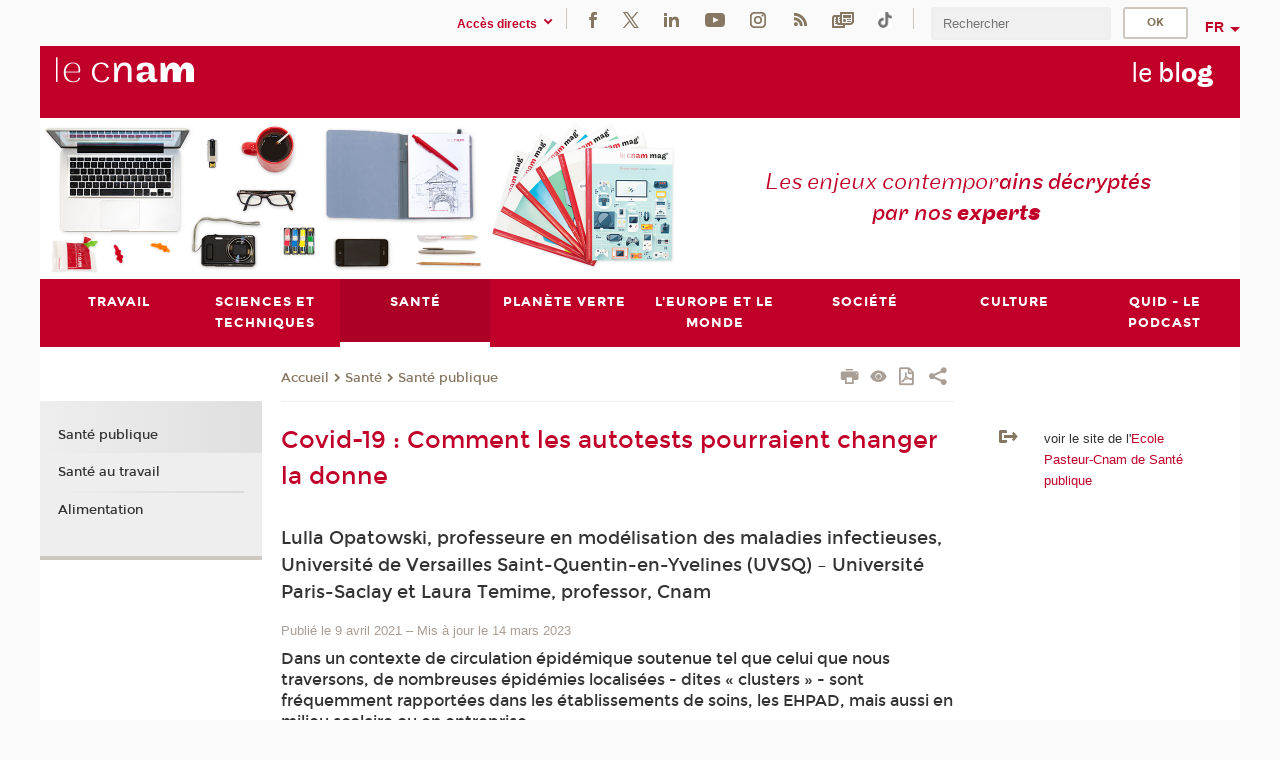

--- FILE ---
content_type: text/html;charset=UTF-8
request_url: https://blog.cnam.fr/sante/sante-publique/covid-19-comment-les-autotests-pourraient-changer-la-donne-1250206.kjsp?RH=1479718129770
body_size: 18121
content:





















<!DOCTYPE html>
<!--[if IE 8]> <html class="ie8 oldie no-js" xmlns="http://www.w3.org/1999/xhtml" lang="fr" xml:lang="fr"> <![endif]-->
<!--[if gt IE 8]><!--> <html class="no-js" xmlns="http://www.w3.org/1999/xhtml" lang="fr" xml:lang="fr"> <!--<![endif]-->
<head>
    <meta name="viewport" content="width=device-width, initial-scale=1.0" />
    















        <meta itemprop="description" content="" />
        <meta property="og:description" content="" />
        <meta itemprop="name" content="Covid-19&#x20;&#x3a;&#x20;Comment&#x20;les&#x20;autotests&#x20;pourraient&#x20;changer&#x20;la&#x20;donne" />
        <meta property="og:title" content="Covid-19&#x20;&#x3a;&#x20;Comment&#x20;les&#x20;autotests&#x20;pourraient&#x20;changer&#x20;la&#x20;donne" />
        <meta property="og:site_name" content="Le&#x20;blog" />
        <meta property="og:type" content="article" />
        <meta property="og:url" content="https://blog.cnam.fr/sante/sante-publique/covid-19-comment-les-autotests-pourraient-changer-la-donne-1250206.kjsp?RH=1613032914739" />
        <meta itemprop="image" content="https://blog.cnam.fr/medias/photo/test-6149682-640_1617954323933-jpg" />
        <meta property="og:image" content="https://blog.cnam.fr/medias/photo/test-6149682-640_1617954323933-jpg" />
<meta http-equiv="content-type" content="text/html; charset=utf-8" />
<title>Covid-19 : Comment les autotests pourraient changer la donne | Le blog | Cnam</title><link rel="canonical" href="https://blog.cnam.fr/sante/sante-publique/covid-19-comment-les-autotests-pourraient-changer-la-donne-1250206.kjsp" /><link rel="shortcut icon" type="image/x-icon" href="https://blog.cnam.fr/jsp/images/favicon.ico" />
<link rel="icon" type="image/png" href="https://blog.cnam.fr/jsp/images/favicon.png" />
<meta http-equiv="pragma" content="no-cache" />

<link rel="schema.DC" href="http://purl.org/dc/elements/1.1/" />
<meta name="DC.Title" content="Covid-19&#x20;&#x3a;&#x20;Comment&#x20;les&#x20;autotests&#x20;pourraient&#x20;changer&#x20;la&#x20;donne&#x20;&#x7c;&#x20;Le&#x20;blog&#x20;&#x7c;&#x20;Cnam" />
<meta name="DC.Creator" content="Cnam" />
<meta name="DC.Subject" lang="fr-FR" content="" />
<meta name="DC.Description" lang="fr-FR" content="" />
<meta name="DC.Publisher" content="Cnam" />
<meta name="DC.Date.created" scheme="W3CDTF" content="20210409 09:35:01.0" />
<meta name="DC.Date.modified" scheme="W3CDTF" content="20230314 16:06:12.0" />
<meta name="DC.Language" scheme="RFC3066" content="fr-FR" />
<meta name="DC.Rights" content="Copyright &copy;Conservatoire national des arts et métiers" />

<meta name="author" lang="fr_FR" content="Cnam" />
<meta name="keywords" content="" />
<meta name="description" content="" />
<meta name="Date-Creation-yyyymmdd" content="20210409 09:35:01.0" />
<meta name="Date-Revision-yyyymmdd" content="20230314 16:06:12.0" />
<meta name="copyright" content="Copyright &copy;Conservatoire national des arts et métiers" />
<meta name="reply-to" content="cms@cnam.fr" />
<meta name="category" content="Internet" />

    <meta name="robots" content="index, follow" />

<meta name="distribution" content="global" />
<meta name="identifier-url" content="https://blog.cnam.fr/" />
<meta name="resource-type" content="document" />
<meta name="expires" content="-1" />
<meta name="Generator" content="" />
<meta name="Formatter" content="" />
    
    <link rel="start" title="Accueil" href="https://blog.cnam.fr/" />
    
    <link rel="alternate" type="application/rss+xml" title="Fil RSS des dix dernières actualités" href="https://blog.cnam.fr/adminsite/webservices/export_rss.jsp?NOMBRE=10&amp;CODE_RUBRIQUE=1479718129770&amp;LANGUE=0" />

    <link rel="stylesheet" type="text/css" media="screen" href="https://blog.cnam.fr/jsp/styles/fonts/icones/IcoMoon.css" />
    <link rel="stylesheet" type="text/css" media="screen" href="https://blog.cnam.fr/jsp/styles/fonts.css" />
    <link rel="stylesheet" type="text/css" media="screen" href="https://blog.cnam.fr/jsp/styles/extension-galerie.css" />
    <!--[if lte IE 8]>
    <link rel="stylesheet" type="text/css" media="screen" href="https://blog.cnam.fr/jsp/styles/all-old-ie.css" />
    <script>'header|footer|main|article|section|audio|video|source'.replace(/\w+/g,function(t){document.createElement(t)})</script>
    <script type="text/javascript" src="https://blog.cnam.fr/adminsite/scripts/libs/ie8-shims.js"></script>
    <![endif]-->
    <!--[if gt IE 8]><!-->
    <link rel="stylesheet" type="text/css" media="screen" href="https://blog.cnam.fr/jsp/styles/screen.css" />
    <!--<![endif]-->
    <link rel="stylesheet" type="text/css" media="screen" href="https://blog.cnam.fr/wro/jQueryCSS/7bd5832b3be32ce6eeeab7c3f97decf8cb618101.css"/>
    <link rel="stylesheet" type="text/css" media="print" href="https://blog.cnam.fr/wro/styles-print/6bb61dd7e6436be9da16491d333d5fc1c0c6716a.css"/>
    <link rel="stylesheet" type="text/css" media="screen" href="https://blog.cnam.fr/wro/styles/eb57c25ff0ffddc60fdc7550a2ba2ba683ce697a.css"/>
    










<style type="text/css" media="screen">

	#menu_principal>li{
		
		width:12.50%;
	}


/*  remplacer par variable bandeau (de site) usine à sites */

</style>


    

    <script type="text/javascript">
        var html = document.getElementsByTagName('html')[0];
        html.className = html.className.replace('no-js', 'js');
    </script>
    

    
    
    <script type="text/javascript" src="https://blog.cnam.fr/adminsite/fcktoolbox/fckeditor/fckeditor.js"></script>
    <script type="text/javascript" src="https://blog.cnam.fr/wro/scripts/717a17b0cdcdc1d468fbeedba4cdddfccb9e6da5.js"></script>

    



<!-- Matomo Script A-->
<script>
    var _paq = window._paq = window._paq || [];
    /* tracker methods like "setCustomDimension" should be called before "trackPageView" */
    _paq.push(['trackPageView']);
    _paq.push(['enableLinkTracking']);
    (function () {
        var u = "https://pascal.cnam.fr/";
        _paq.push(['setTrackerUrl', u + 'matomo.php']);
        _paq.push(['setSiteId', '116']);
        var d = document, g = d.createElement('script'), s = d.getElementsByTagName('script')[0];
        g.async = true;
        g.src = u + 'matomo.js';
        s.parentNode.insertBefore(g, s);
    })();
</script>
<!-- End Matomo Code -->



</head>
<body id="body" class="fiche article consultation">







<header>
	<div id="header_deco">
	    <div id="bandeau_outils">
	    	 <button id="menu-principal-bouton" class="plier-deplier__bouton" aria-expanded="false">
                <span class="css-icon-menu"></span>
                <span class="icon-libelle">Menu</span>
            </button>
		    <p id="liens_evitement">
		        <a href="#avec_nav_avec_encadres">Contenu</a> |
		        <a href="#menu_principal">Navigation</a> |
		        <a href="#acces_directs">Accès directs</a>  |
		        <a href="#connexion">Connexion</a>
		    </p>
		    






		    
		    	






   <div id="acces-directs" class="acces-direct plier-deplier mobile-menu__item js-mobile-menu__item">
       <button class="button bouton-bandeau plier-deplier__bouton">
           <span class="icon-libelle">Accès directs</span>
           <span class="icon icon-chevron_down"></span>
       </button>
       <div class="plier-deplier__contenu plier-deplier__contenu--clos mobile-menu__level js-mobile-menu__level">
           <div>
               <ul>
              	 
                   <li class="mobile-menu__item js-mobile-menu__item">                       
                   		<a href="https://blog.cnam.fr/repertoire-des-centres-regionaux/" class="type_rubrique_0001">
                   			<span class="mobile-menu__item__picto"><img src="/medias/photo/picto-24px-wg8c-regions-alt_1466677173513-png"/></span><!--
                   			--><span class="mobile-menu__item__libelle">Répertoire des centres régionaux</span>
                   		</a>                     
                   </li>
                 
                   <li class="mobile-menu__item js-mobile-menu__item">                       
                   		<a href="https://blog.cnam.fr/espace-numerique-de-formation/" class="type_rubrique_0004">
                   			<!--
                   			--><span class="mobile-menu__item__libelle">Espace numérique de formation</span>
                   		</a>                     
                   </li>
                 
                   <li class="mobile-menu__item js-mobile-menu__item">                       
                   		<a href="https://blog.cnam.fr/handi-cnam/" class="type_rubrique_0001">
                   			<span class="mobile-menu__item__picto"><img src="/medias/photo/picto-24px-wg8c-handi-cnam_1469200995688-png"/></span><!--
                   			--><span class="mobile-menu__item__libelle">Handi'Cnam</span>
                   		</a>                     
                   </li>
                 
                   <li class="mobile-menu__item js-mobile-menu__item">                       
                   		<a href="https://blog.cnam.fr/le-cnam-mag-/" class="type_rubrique_0001">
                   			<span class="mobile-menu__item__picto"><img src="/medias/photo/picto-24px-wg8c-cnam-mag_1466781621531-png"/></span><!--
                   			--><span class="mobile-menu__item__libelle">Le Cnam mag'</span>
                   		</a>                     
                   </li>
                 
                   <li class="mobile-menu__item js-mobile-menu__item">                       
                   		<a href="https://blog.cnam.fr/musee-des-arts-et-metiers/" class="type_rubrique_0004">
                   			<span class="mobile-menu__item__picto"><img src="/medias/photo/picto-24px-wg8c-musee_1466677105776-png"/></span><!--
                   			--><span class="mobile-menu__item__libelle">Musée des arts et métiers</span>
                   		</a>                     
                   </li>
                 
                   <li class="mobile-menu__item js-mobile-menu__item">                       
                   		<a href="https://blog.cnam.fr/la-boutique-du-cnam/" class="type_rubrique_0004">
                   			<span class="mobile-menu__item__picto"><img src="/medias/photo/picto-24px-wg8c-boutique_1466676772117-png"/></span><!--
                   			--><span class="mobile-menu__item__libelle">La boutique du Cnam</span>
                   		</a>                     
                   </li>
                 
                   <li class="mobile-menu__item js-mobile-menu__item">                       
                   		<a href="https://blog.cnam.fr/acces-a-l-intracnam/" class="type_rubrique_0004">
                   			<span class="mobile-menu__item__picto"><img src="/medias/photo/picto-24px-wg8c-intranet_1466677065451-png"/></span><!--
                   			--><span class="mobile-menu__item__libelle">Accès à l'intraCnam</span>
                   		</a>                     
                   </li>
                 
               </ul>
           </div><!-- -->
		</div><!-- .plier-deplier__contenu -->
	</div><!-- #acces-directs .plier-deplier -->

		    
		    






		    






    <div class="reseaux-sociaux">
        <div>
            <span class="reseaux-sociaux__libelle">Réseaux sociaux</span>
            <ul class="reseaux-sociaux__liste">
            
                <li class="reseaux-sociaux__item">
                    <a href="https://blog.cnam.fr/facebook/" class="type_rubrique_0004" title="Facebook"><span><img src="/medias/photo/rs-header-facebook-fafafa_1479822212444-png" alt="picto-Facebook" /></span></a>
                </li>
            
                <li class="reseaux-sociaux__item">
                    <a href="https://blog.cnam.fr/twitter/" class="type_rubrique_0004" title="Twitter"><span><img src="/medias/photo/rs-header-x-fafafa_1693906626049-png" alt="picto-Twitter" /></span></a>
                </li>
            
                <li class="reseaux-sociaux__item">
                    <a href="https://blog.cnam.fr/linkedin/" class="type_rubrique_0004" title="LinkedIn"><span><img src="/medias/photo/rs-header-linkedin-fafafa_1479822260102-png" alt="picto-LinkedIn" /></span></a>
                </li>
            
                <li class="reseaux-sociaux__item">
                    <a href="https://blog.cnam.fr/youtube/" class="type_rubrique_0004" title="YouTube"><span><img src="/medias/photo/rs-header-youtube-fafafa_1479822313326-png" alt="picto-YouTube" /></span></a>
                </li>
            
                <li class="reseaux-sociaux__item">
                    <a href="https://blog.cnam.fr/instagram/" class="type_rubrique_0004" title="Instagram"><span><img src="/medias/photo/rs-header-instagram-fafafa_1479822239948-png" alt="picto-Instagram" /></span></a>
                </li>
            
                <li class="reseaux-sociaux__item">
                    <a href="https://blog.cnam.fr/flux-rss-2-du-blog/" class="type_rubrique_0004" title="Flux RSS 2 du blog"><span><img src="/medias/photo/flux-rss_1521190418158-png" alt="picto-Flux RSS 2 du blog" /></span></a>
                </li>
            
                <li class="reseaux-sociaux__item">
                    <a href="https://blog.cnam.fr/newsletter/" class="type_rubrique_0001" title="Newsletter"><span><img src="/medias/photo/rs-header-newsletter-fafafa_1601651001790-png" alt="picto-Newsletter" /></span></a>
                </li>
            
                <li class="reseaux-sociaux__item">
                    <a href="https://blog.cnam.fr/tiktok/" class="type_rubrique_0004" title="Tiktok"><span><img src="/medias/photo/rs-header-tiktok_1648539264345-png" alt="picto-Tiktok" /></span></a>
                </li>
            
            </ul>
        </div>
    </div><!-- .reseaux-sociaux -->

		    









<div id="recherche-simple" class="plier-deplier">
        <div class="recherche-simple-Top">
	        <form class="form-recherche-simple-Top"  action="/servlet/com.jsbsoft.jtf.core.SG?EXT=cnam&amp;PROC=RECHERCHE_SIMPLE&amp;ACTION=RECHERCHE&amp;RF=1613032914739&amp;RH=1613032914739&amp;ID_REQ=1769325459511" method="post">
	            <input type="hidden" name="#ECRAN_LOGIQUE#" value="RECHERCHE" />
	            <input type="hidden" name="ACTION" value="VALIDER" />
	            <input type="hidden" name="LANGUE_SEARCH" value="0" />
	            <input type="hidden" name="CODE_RUBRIQUE" value="1479718129770" />
	            <input type="hidden" name="SITE_CLOISONNE" value="1" />
	            <input type="hidden" name="CODE_SITE_DISTANT" value="" />
	            <input type="hidden" name="SEARCH_SOUSRUBRIQUES" value="true" />
	            <input type="hidden" name="SEARCH_EXCLUSIONOBJET" value="" />
	            <input type="hidden" name="RH" value="1613032914739" />
	            <input type="hidden" name="OBJET" value="TOUS" />
	            <label for="MOTS_CLEFS">Recherche</label>
	            <input name="QUERY" role="search" type="text" id="MOTS_CLEFS" value="" placeholder="Rechercher" title="Rechercher par mots-clés" />
	            <input type="submit" value="ok" />
	            
	        </form>
    </div><!-- .plier-deplier__contenu -->
</div><!-- #recherche-simple .plier-deplier -->

		    







<div id="versions" class="plier-deplier">
        <button class="plier-deplier__bouton versions__item" aria-expanded="false">fr</button>
        <div class="plier-deplier__contenu plier-deplier__contenu--clos">
	        <div><!--
	        --><ul><!----><li class="versions__item versions_en"  lang="en"><a href="https://www.cnam.eu/site-en/" hreflang="en">
	                        en
	                      </a></li><!----></ul><!--
	    --></div><!-- 
       --></div><!-- .plier-deplier__contenu -->
    </div><!-- #versions -->
    
	    </div> <!-- #bandeau_outils -->
		
	    <div id="banniere">
	   		











<div class="banniere clearfix" role="banner">
		<div class="banniere__logo-structure">
	            <a href="https://www.cnam.fr/" class="banniere__logo" title="Retour à la page d'accueil">
					<img src="/jsp/styles/img/logo_cnam_blanc_transp.png" alt="logo-Le blog" title="Retour à la page d'accueil" />
	            </a>

			
		</div>
		
         
        	<a href="https://blog.cnam.fr/" class="banniere__intitule" title="Retour à l’accueil du site"><!-- 
	        	
	        		--><span class="fragment_0">le </span><!--
	        		
	        		--><span class="fragment_1">bl</span><!--
	        		
	        		--><span class="fragment_2">o</span><!--
	        		
	        		--><span class="fragment_3">g</span><!--
	        		
        	 --></a>
       
</div><!-- .banniere -->
	    </div>
	    
		     <a id="bandeau" href="https://blog.cnam.fr/">
		   		




	<div class="bandeau__fragmente clearfix">
		<!-- Images -->
		<div class="bandeau__fragmente-images">
			<!-- les <img> sont en visibility hidden pour maintenir le ratio de largeur de l'image sur le div parent, qui est ensuite rempli avec le background cover -->
			
				<div class="effet10">
					<div class="itemwrap">
						<div class="bandeau__fragmente-image bandeau__fragmente-image-1 effetIn1" style="background-image:url('/uas/blog/NOM_PROPRIETE_BANDEAU_IMAGE_1/bandeau-blog-alt-1.png')">				
							<img src="/uas/blog/NOM_PROPRIETE_BANDEAU_IMAGE_1/bandeau-blog-alt-1.png">
						</div>
					</div>
				</div>
			
			
				<div class="effet17">
					<div class="itemwrap">
						<div class="bandeau__fragmente-image bandeau__fragmente-image-2 effetIn2" style="background-image:url('/uas/blog/NOM_PROPRIETE_BANDEAU_IMAGE_2/bandeau-blog-alt-2.jpg')">				
							<img src="/uas/blog/NOM_PROPRIETE_BANDEAU_IMAGE_2/bandeau-blog-alt-2.jpg">
						</div>
					</div>
				</div>
			
		</div>
		
		<!-- Message-->
		<div class="bandeau__fragmente-message effet12"><div class="itemwrap"><div class="bandeau__fragmente-message-effet effetIn1"><!--
			
		       		--><span class="fragment_0">Les enjeux contempor</span><!--
		       		
		       		--><span class="fragment_1">ains décryptés par nos </span><!--
		       		
		       		--><span class="fragment_2">expert</span><!--
		       		
		       		--><span class="fragment_3">s</span><!--
		       		
		--><span class="typewritterEffect">&nbsp;</span></div></div></div>
	</div>


		    </a>
		
	    <div id="menu" role="navigation" aria-expanded="false">
	        








    <ul id="menu_principal" class="menu_principal--riche mobile-menu__level js-mobile-menu__level"><!--
	            --><li class=" mobile-menu__item js-mobile-menu__item">
	            
	            <a href="#2" class="js-menu-link type_rubrique_" aria-expanded="false"><span>Travail</span></a>
	            
		            <div class="plier-deplier__contenu plier-deplier__contenu--clos mobile-menu__level js-mobile-menu__level ">
	                   <div class="menu_principal__col">
		                    <ul><!-- 
		                     	
		                        --><li class=" mobile-menu__item js-mobile-menu__item">
		                            <a href="https://blog.cnam.fr/travail/droit-du-travail/" class="type_rubrique_0001">Droit du travail</a>
			                        
		                        </li><!--
		                        --><li class=" mobile-menu__item js-mobile-menu__item">
		                            <a href="https://blog.cnam.fr/travail/mixite-et-egalite-professionnelle/" class="type_rubrique_0001">Mixité et égalité professionnelle</a>
			                        
		                        </li><!--
		                        --><li class=" mobile-menu__item js-mobile-menu__item">
		                            <a href="https://blog.cnam.fr/travail/formation-professionnelle-/" class="type_rubrique_0001">Formation (professionnelle)</a>
			                        
		                        </li><!--
		                        --><li class=" mobile-menu__item js-mobile-menu__item">
		                            <a href="https://blog.cnam.fr/travail/le-futur-du-travail/" class="type_rubrique_0001">Le futur du travail</a>
			                        
		                        </li><!--
		                    --></ul>
	                   </div>
	                    
		           </div>
	           
	          </li><!-- 
	            --><li class=" mobile-menu__item js-mobile-menu__item">
	            
	            <a href="#2" class="js-menu-link type_rubrique_" aria-expanded="false"><span>Sciences et techniques</span></a>
	            
		            <div class="plier-deplier__contenu plier-deplier__contenu--clos mobile-menu__level js-mobile-menu__level ">
	                   <div class="menu_principal__col">
		                    <ul><!-- 
		                     	
		                        --><li class=" mobile-menu__item js-mobile-menu__item">
		                            <a href="https://blog.cnam.fr/sciences-et-techniques/industrie/" class="type_rubrique_0001">Industrie</a>
			                        
		                        </li><!--
		                        --><li class=" mobile-menu__item js-mobile-menu__item">
		                            <a href="https://blog.cnam.fr/sciences-et-techniques/innovation/" class="type_rubrique_0001">Innovation</a>
			                        
		                        </li><!--
		                        --><li class=" mobile-menu__item js-mobile-menu__item">
		                            <a href="https://blog.cnam.fr/sciences-et-techniques/pratiques-de-la-recherche/" class="type_rubrique_0001">Pratiques de la recherche</a>
			                        
		                        </li><!--
		                    --></ul>
	                   </div>
	                    
		           </div>
	           
	          </li><!-- 
	            --><li class="menu_principal-actif  mobile-menu__item js-mobile-menu__item">
	            
	            <a href="#2" class="js-menu-link type_rubrique_" aria-expanded="false"><span>Santé</span></a>
	            
		            <div class="plier-deplier__contenu plier-deplier__contenu--clos mobile-menu__level js-mobile-menu__level ">
	                   <div class="menu_principal__col">
		                    <ul><!-- 
		                     	
		                        --><li class=" mobile-menu__item js-mobile-menu__item">
		                            <a href="https://blog.cnam.fr/sante/sante-publique/" class="type_rubrique_0001">Santé publique</a>
			                        
		                        </li><!--
		                        --><li class=" mobile-menu__item js-mobile-menu__item">
		                            <a href="https://blog.cnam.fr/sante/sante-au-travail/" class="type_rubrique_0001">Santé au travail</a>
			                        
		                        </li><!--
		                        --><li class=" mobile-menu__item js-mobile-menu__item">
		                            <a href="https://blog.cnam.fr/sante/alimentation/" class="type_rubrique_0001">Alimentation</a>
			                        
		                        </li><!--
		                    --></ul>
	                   </div>
	                    
		           </div>
	           
	          </li><!-- 
	            --><li class=" mobile-menu__item js-mobile-menu__item">
	            
	            <a href="https://blog.cnam.fr/planete-verte/" class="js-menu-link type_rubrique_0001" aria-expanded="false"><span>Planète verte</span></a>
	            
	          </li><!-- 
	            --><li class=" mobile-menu__item js-mobile-menu__item">
	            
	            <a href="#2" class="js-menu-link type_rubrique_" aria-expanded="false"><span>L'Europe et le monde</span></a>
	            
		            <div class="plier-deplier__contenu plier-deplier__contenu--clos mobile-menu__level js-mobile-menu__level ">
	                   <div class="menu_principal__col">
		                    <ul><!-- 
		                     	
		                        --><li class=" mobile-menu__item js-mobile-menu__item">
		                            <a href="https://blog.cnam.fr/l-europe-et-le-monde/union-europeenne/" class="type_rubrique_0001">Union européenne</a>
			                        
		                        </li><!--
		                        --><li class=" mobile-menu__item js-mobile-menu__item">
		                            <a href="https://blog.cnam.fr/l-europe-et-le-monde/international/" class="type_rubrique_0001">International</a>
			                        
		                        </li><!--
		                        --><li class=" mobile-menu__item js-mobile-menu__item">
		                            <a href="https://blog.cnam.fr/l-europe-et-le-monde/geostrategia/" class="type_rubrique_0001">Geostrategia</a>
			                        
		                        </li><!--
		                    --></ul>
	                   </div>
	                    
		           </div>
	           
	          </li><!-- 
	            --><li class=" mobile-menu__item js-mobile-menu__item">
	            
	            <a href="#2" class="js-menu-link type_rubrique_" aria-expanded="false"><span>Société</span></a>
	            
		            <div class="plier-deplier__contenu plier-deplier__contenu--clos mobile-menu__level js-mobile-menu__level ">
	                   <div class="menu_principal__col">
		                    <ul><!-- 
		                     	
		                        --><li class=" mobile-menu__item js-mobile-menu__item">
		                            <a href="https://blog.cnam.fr/societe/politique/" class="type_rubrique_0001">Politique</a>
			                        
		                        </li><!--
		                        --><li class=" mobile-menu__item js-mobile-menu__item">
		                            <a href="https://blog.cnam.fr/societe/promotion-sociale/" class="type_rubrique_0001">Promotion sociale</a>
			                        
		                        </li><!--
		                        --><li class=" mobile-menu__item js-mobile-menu__item">
		                            <a href="https://blog.cnam.fr/societe/action-sociale/" class="type_rubrique_0001">Action sociale</a>
			                        
		                        </li><!--
		                        --><li class=" mobile-menu__item js-mobile-menu__item">
		                            <a href="https://blog.cnam.fr/societe/accessibilite-et-handicap/" class="type_rubrique_0001">Accessibilité et handicap</a>
			                        
		                        </li><!--
		                        --><li class=" mobile-menu__item js-mobile-menu__item">
		                            <a href="https://blog.cnam.fr/societe/sport/" class="type_rubrique_0001">Sport</a>
			                        
		                        </li><!--
		                    --></ul>
	                   </div>
	                    
		           </div>
	           
	          </li><!-- 
	            --><li class=" mobile-menu__item js-mobile-menu__item">
	            
	            <a href="#2" class="js-menu-link type_rubrique_" aria-expanded="false"><span>Culture</span></a>
	            
		            <div class="plier-deplier__contenu plier-deplier__contenu--clos mobile-menu__level js-mobile-menu__level ">
	                   <div class="menu_principal__col">
		                    <ul><!-- 
		                     	
		                        --><li class=" mobile-menu__item js-mobile-menu__item">
		                            <a href="https://blog.cnam.fr/culture/jeux-video/" class="type_rubrique_0001">Jeux vidéo</a>
			                        
		                        </li><!--
		                        --><li class=" mobile-menu__item js-mobile-menu__item">
		                            <a href="https://blog.cnam.fr/culture/loisirs/" class="type_rubrique_0001">Loisirs</a>
			                        
		                        </li><!--
		                        --><li class=" mobile-menu__item js-mobile-menu__item">
		                            <a href="https://blog.cnam.fr/culture/figures-emblematiques/" class="type_rubrique_0001">Figures emblématiques</a>
			                        
		                        </li><!--
		                        --><li class=" mobile-menu__item js-mobile-menu__item">
		                            <a href="https://blog.cnam.fr/culture/histoire/" class="type_rubrique_0001">Histoire</a>
			                        
		                        </li><!--
		                    --></ul>
	                   </div>
	                    
		           </div>
	           
	          </li><!-- 
	            --><li class=" mobile-menu__item js-mobile-menu__item">
	            
	            <a href="https://blog.cnam.fr/quid-le-podcast/" class="js-menu-link type_rubrique_0001" aria-expanded="false"><span>Quid - le podcast</span></a>
	            
	          </li><!-- 
    --></ul><!-- #menu_principal -->
	        <div class="separateur"></div>
	    </div> <!-- #menu -->
    </div>
</header>

<main id="page">
    <div id="page_deco">
        <div id="contenu-encadres">
            <div id="avec_nav_avec_encadres" class="contenu" role="main">
                
                    <div class="contenu__outils clearfix">
	                    















<p id="fil_ariane"><a href='http://blog.cnam.fr'><span>Accueil</span></a><span class='icon icon-chevron_right'></span><a href="#2">Santé</a><span class='icon icon-chevron_right'></span><a href="https://blog.cnam.fr/sante/sante-publique/">Santé publique</a></p>
            <p class="fil_ariane__position"></p>

	                    











<ul class="actions-fiche">

<!--  <li class="actions-fiche__item actions-fiche__item--panier"> -->

<!-- 		 <input type="hidden" id="isPresentPanier" name="isPresentPanier" value="false" /> -->




<!--     </li> -->
    
    <li class="actions-fiche__item actions-fiche__item--print">
        <button title="Imprimer" onclick="window.print(); return false;"><span aria-hidden="true" class="icon icon-print"></span><span class="actions-fiche__libelle">Imprimer</span></button>
    </li>
    <li class="actions-fiche__item actions-fiche__item--print">
        <a href="/sante/sante-publique/covid-19-comment-les-autotests-pourraient-changer-la-donne-1250206.kjsp?RH=1479718129770&versiontexte=true" title="Version texte" target="_blank"><span aria-hidden="true" class="icon icon-eye2"></span></a>
    </li>
    
	
	<li class="actions-fiche__item actions-fiche__item--pdf">
		<a title="Version PDF" href="https://blog.cnam.fr/sante/sante-publique/covid-19-comment-les-autotests-pourraient-changer-la-donne-1250206.kjsp?RH=1613032914739&amp;toPdf=true" rel="nofollow">
			<span aria-hidden="true" class="icon icon-file-pdf-o"></span>
			<span class="actions-fiche__libelle">Version PDF</span>
		</a>
	</li>
	
    <li class="actions-fiche__item plier-deplier actions-fiche__item--share">
        <button class="plier-deplier__bouton" aria-expanded="false" title="Partager"><span aria-hidden="true" class="icon icon-share"></span><span class="actions-fiche__libelle">Partager</span></button>
        <div class="plier-deplier__contenu plier-deplier__contenu--clos partage-reseauxsociaux">
            <span>Partager cette page</span>
            <ul><!----><li class="partage-reseauxsociaux__item partage-reseauxsociaux__item--facebook">
                        <a href="https://www.facebook.com/sharer/sharer.php?s=100&u=https://blog.cnam.fr/sante/sante-publique/covid-19-comment-les-autotests-pourraient-changer-la-donne-1250206.kjsp?RH=1613032914739" title="Facebook">
                            <span aria-hidden="true" class="icon icon-facebook"></span>
                            <span class="actions-fiche__libelle">Facebook</span>
                        </a>
                    </li><!----><li class="partage-reseauxsociaux__item partage-reseauxsociaux__item--twitter">
                        <a href="https://twitter.com/intent/tweet?url=https%3A%2F%2Fblog.cnam.fr%2Fsante%2Fsante-publique%2Fcovid-19-comment-les-autotests-pourraient-changer-la-donne-1250206.kjsp%3FRH%3D1613032914739&via=lecnam&text=Covid-19+%3A+Comment+les+autotests+pourraient+changer+la+donne" title="Twitter">
                            <span aria-hidden="true" class="icon icon-twitter"></span>
                            <span class="actions-fiche__libelle">Twitter</span>
                        </a>
                    </li><!----><li class="partage-reseauxsociaux__item partage-reseauxsociaux__item--linkedin">
                        <a href="https://www.linkedin.com/shareArticle?mini=true&url=https://blog.cnam.fr/sante/sante-publique/covid-19-comment-les-autotests-pourraient-changer-la-donne-1250206.kjsp?RH=1613032914739" title="Linkedin">
                            <span aria-hidden="true" class="icon icon-linkedin"></span>
                            <span class="actions-fiche__libelle">Linkedin</span>
                        </a>
                    </li><!----></ul>
        </div>
    </li></ul><!-- .actions-fiche -->

                    </div>
                    
                    	<div class="surtitre"><div class="surtitre"><ul class="thematiques"><li>| Santé publique <span class="separateur-virgule">, </span></li><li>| Citoyenneté <span class="separateur-virgule">, </span></li></ul></div></div>
	                
                    
                        <h1>Covid-19 : Comment les autotests pourraient changer la donne</h1>
                    















		
		<p id="soustitre"> Lulla Opatowski,  professeure en modélisation des maladies infectieuses, Université de Versailles Saint-Quentin-en-Yvelines (UVSQ) – Université Paris-Saclay et Laura Temime, professor, Cnam</p>
		
	    
		<div class="date-publication-maj">
		<span class="date-publication">Publié le 9 avril 2021</span>
			
			<span>&ndash;</span> <span class="date-maj">Mis à jour le 14 mars 2023</span>
			
		</div>
		
		<p id="resume">Dans un contexte de circulation épidémique soutenue tel que celui que nous traversons, de nombreuses épidémies localisées - dites « clusters » - sont fréquemment rapportées dans les établissements de soins, les EHPAD, mais aussi en milieu scolaire ou en entreprise.</p>
		
		<div id="description" class="toolbox">
			
			<div class="photo">
				<img src="https://blog.cnam.fr/medias/photo/test-6149682-640_1617954323933-jpg"
					alt="test antigénique ©pixabay" title="test antigénique ©pixabay" />
				
				<p class="legende">test antigénique ©pixabay</p>
				
			</div>
		<!-- .photo -->
			<p>Limiter la diffusion du virus dans ces lieux où les contacts ne peuvent être évités est crucial, non seulement pour protéger les personnes concernées (soignants et patients, professionnels, enseignants et élèves…), mais aussi parce que ces clusters jouent un rôle dans la diffusion du virus dans la communauté en général. Il s’agit donc d’un enjeu majeur pour le contrôle épidémique global.</p>

<p>Pour y parvenir, les tests constituent la première étape de la stratégie « tester, alerter, protéger » mise en place en France. L’arrivée d’un nouvel outil de dépistage, les autotests, pourrait encore la renforcer.</p>
Un accès aux tests en constant développement

<p>Depuis le début de la pandémie, l’accès aux tests a été largement développé et facilité en France. Deux types de tests évaluant la présence du coronavirus SARS-Cov-2 sont aujourd’hui accessibles au grand public.</p>

<p>Les premiers sont utilisés pour détecter la présence du matériel génétique du SARS-CoV-2 (son ARN) chez les patients, signe d’une infection par ce coronavirus. Un prélèvement nasopharyngé est effectué sur la personne à tester, puis l’échantillon est analysé par RT-PCR. Ces tests sont réalisés en laboratoire, le résultat est obtenu dans un délai pouvant varier de 8h à 48h, voire plus, selon le laboratoire et le flux de demandes.</p>

<p>Les seconds tests disponibles sont les tests dits « antigéniques » : ils détectent la présence de protéines de structure du virus (lesquelles sont des « antigènes », un terme qui désigne tout élément étranger à l’organisme capable de déclencher une réponse immunitaire), avec une bonne sensibilité durant la période se situant autour du pic de charge virale. Ces tests sont réalisés par prélèvement nasopharyngé en pharmacie. Le résultat est obtenu rapidement, 15 à 30 minutes plus tard. La mise à disposition des tests antigéniques a permis de désengorger les laboratoires qui étaient submergés par les demandes de tests PCR.</p>

<p>Une des limitations de ces deux types de tests est que le prélèvement nasopharyngé sur lequel ils reposent doit nécessairement être réalisé par des professionnels.</p>

<p>Une alternative à un tel prélèvement nasopharyngé est le prélèvement salivaire, plus facilement accepté car moins désagréable : selon le type de tests, il suffit de cracher un peu de salive dans un tube ou de frotter un coton-tige dans la bouche.</p>

<p>Les échantillons ainsi recueillis peuvent ensuite être analysés par RT-PCR dans les mêmes conditions que lors d’un prélèvement nasopharyngé.</p>

<p>Enfin, il existe un dernier type de tests : les <a href="https://academic.oup.com/cid/advance-article/doi/10.1093/cid/ciaa1388/5911780" class="lien_externe">tests rapides antigéniques ou RT-LAMP</a>. Avantages de ces derniers : ils s’effectuer sous forme d’autotests facilement réalisables à partir de prélèvements salivaires ou nasaux (au niveau des narines, donc moins profondément que les prélèvements naso-pharyngés), leurs résultats sont obtenus rapidement, et leur coût est bien moindre que celui des tests RT-PCR. Inconvénient : ils peuvent être moins sensibles, ce qui explique pourquoi ils ne sont pas recommandés pour le diagnostic des personnes symptomatiques.</p>

<p>Ces autotests ont été <a href="https://www.nature.com/articles/d41586-021-00332-4" class="lien_externe">déployés largement au Royaume-Uni</a> <a href="https://www.bbc.com/news/uk-56302489" class="lien_externe">depuis le mois de janvier</a>. En France, la Haute Autorité de Santé s’est prononcée le 15 mars <a href="https://www.has-sante.fr/jcms/p_3243455/fr/avis-n-2021-0015/ac/seap-du-15-mars-2021-du-college-de-la-has-relatif-a-la-detection-antigenique-rapide-du-virus-sars-cov-2-sur-prelevement-nasal-tdr-trod-et-autotest" class="lien_externe">en faveur de leur déploiement</a>, mais ils ne sont pas encore disponibles à ce jour. Leur vente ne devrait à terme se faire qu’en pharmacie, les autorités restant réservées quant à leur mise à disposition plus large (supermarchés, etc.). Pourtant, les bénéfices à tirer de ces tests plus simples à mettre en œuvre pourraient largement dépasser leurs inconvénients.</p>

<h2>La stratégie française</h2>

<p>La stratégie mise en place en France consiste à inciter les individus symptomatiques, puis leurs contacts à risque une fois qu’ils ont été identifiés, à aller se faire tester de façon volontaire, puis de s'isoler en cas de test positif. Cette stratégie n’a malheureusement pas ou peu d’effet sur les clusters, pour plusieurs raisons.</p>

<p>D’une part, une portion significative des personnes infectieuses sont asymptomatiques ou paucisymptomatiques, et ce notamment en milieu scolaire. Même s’il est vraisemblable que les asymptomatiques transmettent moins intensément, possiblement du fait d’une charge virale plus faible, <a href="https://journals.plos.org/plosmedicine/article?id=10.1371/journal.pmed.1003346" class="lien_externe">ce n’est pas le cas des individus en phase présymptomatique</a>, la période de 2 jours environ qui précède la phase symptomatique, durant laquelle la charge virale est déjà importante.</p>

<p>D’autre part, l’inconfort des prélèvements nasopharyngés engendre des réticences à se faire tester régulièrement. Au Royaume-Uni, il a été estimé que <a href="http://allcatsrgrey.org.uk/wp/download/public_health/mental_health/3d9db5_bf013154aed5484b970c0cf84ff109e9.pdf" class="lien_externe">57 % des individus symptomatiques ne se font pas tester</a>.</p>

<p>Enfin, le mode de traçage des contacts, basé sur la déclaration des personnes détectées positives, est imparfait ; le risque de saturation du système est important et l’adhésion de la population aux applications de traçage sur smartphone de type TousAntiCovid reste limitée en France.</p>

<p>Dans ce contexte, la Haute Autorité de Santé <a href="https://www.has-sante.fr/upload/docs/application/pdf/2021-02/ac_2021_0007_rt-pcr_salivaire_covid-19.pdf" class="lien_externe">s’est déclarée favorable à l’usage de tests RT-PCR sur prélèvement salivaire</a> dans le cadre de dépistages ciblés à large échelle répétés régulièrement. Les données les plus récentes suggèrent en effet que les tests RT-PCR salivaires <a href="https://www.medrxiv.org/content/10.1101/2021.02.27.21252571v1" class="lien_externe">ont une sensibilité proche de celle des tests RT-PCR nasopharyngés</a>, tout en offrant une meilleure acceptabilité. Un programme de dépistage dans les écoles a notamment été lancé à l’occasion de la rentrée des vacances d’hiver.</p>

<p>Mais l’analyse par RT-PCR demeure justement le facteur limitant de l’emploi de ce type de tests.</p>

<h2>Les limitations de l’analyse par RT-PCR</h2>

<p>Le recours aux tests RT-PCR pour des dépistages populationnels régulièrement répétés pose plusieurs problèmes. Techniques et logistiques, tout d’abord, notamment parce que ces tests nécessitent le recours à du personnel de laboratoire formé, ainsi qu’à du matériel spécifique. De coût, ensuite. En effet, l’État reverse aux laboratoires 43 euros par test, avec majoration en cas de résultats rapides.</p>

<p>Il donc probable que la généralisation de ces tests à grande échelle à l’occasion de dépistages massifs générerait une saturation des laboratoires, pour un coût important. Et ce, pour combien de tests positifs en proportion ?</p>

<p>Autre problème : le délai pour obtenir les résultats de ces tests RT-PCR peut, on l’a vu, aller de 24 à 48H en pratique, dans les laboratoires de ville. Ce délai augmente avec le nombre de tests réalisés, donc avec l’intensité de l’activité épidémique. Or, un résultat obtenu après ne serait-ce qu’une journée signifie qu’une personne infectée peut transmettre le coronavirus pendant cette journée, réduisant en partie le bénéfice de cette mesure pourtant clé dans le contrôle de l’épidémie.</p>

<h2>Autotests : les faux négatifs, un faux problème ?</h2>

<p>La solution alternative est le recours aux autotests. En France, les autorités sont encore frileuses quant à l’autorisation et la mise à disposition de ces tests, au motif que ces tests présentent une sensibilité inférieure à celle des tests par RT-PCR : elle est par exemple de l’ordre de <a href="https://www.sciencedirect.com/science/article/pii/S0009898121000553" class="lien_externe">60 à 70 % pour les tests antigéniques salivaires</a> et de <a href="https://academic.oup.com/cid/advance-article/doi/10.1093/cid/ciaa1388/5911780" class="lien_externe">80 à 85 % pour les tests RT-LAMP salivaires</a> comme le test <a href="https://www.medrxiv.org/content/10.1101/2020.05.30.20117291v1" class="lien_externe">EasyCov</a>. Cette moindre sensibilité par rapport à la RT-PCR s’explique notamment par la diminution rapide de la charge virale dans la salive et les narines après qu’elle a atteint son maximum :</p>

<figure class="align-center "><img alt="Figure 1: Évolution de la charge virale au cours de l’infection et positivité des tests." sizes="(min-width: 1466px) 754px, (max-width: 599px) 100vw, (min-width: 600px) 600px, 237px" src="https://images.theconversation.com/files/394096/original/file-20210408-15-14u23xs.png?ixlib=rb-1.1.0&amp;q=45&amp;auto=format&amp;w=754&amp;fit=clip" srcset="https://images.theconversation.com/files/394096/original/file-20210408-15-14u23xs.png?ixlib=rb-1.1.0&amp;q=45&amp;auto=format&amp;w=600&amp;h=283&amp;fit=crop&amp;dpr=1 600w, https://images.theconversation.com/files/394096/original/file-20210408-15-14u23xs.png?ixlib=rb-1.1.0&amp;q=30&amp;auto=format&amp;w=600&amp;h=283&amp;fit=crop&amp;dpr=2 1200w, https://images.theconversation.com/files/394096/original/file-20210408-15-14u23xs.png?ixlib=rb-1.1.0&amp;q=15&amp;auto=format&amp;w=600&amp;h=283&amp;fit=crop&amp;dpr=3 1800w, https://images.theconversation.com/files/394096/original/file-20210408-15-14u23xs.png?ixlib=rb-1.1.0&amp;q=45&amp;auto=format&amp;w=754&amp;h=355&amp;fit=crop&amp;dpr=1 754w, https://images.theconversation.com/files/394096/original/file-20210408-15-14u23xs.png?ixlib=rb-1.1.0&amp;q=30&amp;auto=format&amp;w=754&amp;h=355&amp;fit=crop&amp;dpr=2 1508w, https://images.theconversation.com/files/394096/original/file-20210408-15-14u23xs.png?ixlib=rb-1.1.0&amp;q=15&amp;auto=format&amp;w=754&amp;h=355&amp;fit=crop&amp;dpr=3 2262w">
<figcaption><span class="caption">Figure 1: Évolution de la charge virale au cours de l’infection et positivité des tests. Après une infection au jour 0, la quantité de virus augmente progressivement dans le corps puis diminue lentement. Alors que les prélèvements analysés par RT-PCR continuent à détecter des éléments génétiques viraux après la période infectieuse, les autotests détectent la présence de protéines virales lorsque la personne est la plus infectieuse.</span> <span class="attribution"><span class="source">Figure inspirée de Mina NEJM 2020</span></span></figcaption>
</figure>

<p>Ceci implique que lors de dépistages massifs avec des autotests antigéniques de personnes asymptomatiques, il y aurait un certain nombre de faux négatifs. On peut alors craindre que ces personnes, pourtant potentiellement contagieuses, aient des comportements à risque parce qu’elles se pensent non infectées. Néanmoins, l’expérience britannique suggère que ce phénomène reste limité si on prend soin <a href="https://www.liverpool.ac.uk/media/livacuk/coronavirus/Liverpool,Community,Testing,Pilot,Interim,Evaluation.pdf" class="lien_externe">d’informer les utilisateurs de ces tests sur l’incertitude associée au résultat</a>.</p>

<p>De plus, un calcul simple montre que le nombre d’individus concernés resterait très limité. Ainsi, pour une prévalence communautaire élevée, de l’ordre de 1 %, même sous des hypothèses pessimistes sur la sensibilité et la spécificité des autotests, la probabilité d’être infecté alors que l’on a un test négatif ne serait que de l’ordre de 4 pour mille :</p>

<figure class="align-center "><img alt="Calcul : P = Prev*(1-Se) / (Prev*(1-Se) + (1-Prev)*Sp) = 4/1000, avec P : le nombre de personnes présentant un test négatif mais pourtant infectées ; Se : la sensibilité du test (60 %) ; Sp : la spécificité du test (90 %) ; Prev : prévalence de la maladie (1 %)" sizes="(min-width: 1466px) 754px, (max-width: 599px) 100vw, (min-width: 600px) 600px, 237px" src="https://images.theconversation.com/files/388874/original/file-20210310-20-sk71h3.jpg?ixlib=rb-1.1.0&amp;q=45&amp;auto=format&amp;w=754&amp;fit=clip" srcset="https://images.theconversation.com/files/388874/original/file-20210310-20-sk71h3.jpg?ixlib=rb-1.1.0&amp;q=45&amp;auto=format&amp;w=600&amp;h=342&amp;fit=crop&amp;dpr=1 600w, https://images.theconversation.com/files/388874/original/file-20210310-20-sk71h3.jpg?ixlib=rb-1.1.0&amp;q=30&amp;auto=format&amp;w=600&amp;h=342&amp;fit=crop&amp;dpr=2 1200w, https://images.theconversation.com/files/388874/original/file-20210310-20-sk71h3.jpg?ixlib=rb-1.1.0&amp;q=15&amp;auto=format&amp;w=600&amp;h=342&amp;fit=crop&amp;dpr=3 1800w, https://images.theconversation.com/files/388874/original/file-20210310-20-sk71h3.jpg?ixlib=rb-1.1.0&amp;q=45&amp;auto=format&amp;w=754&amp;h=429&amp;fit=crop&amp;dpr=1 754w, https://images.theconversation.com/files/388874/original/file-20210310-20-sk71h3.jpg?ixlib=rb-1.1.0&amp;q=30&amp;auto=format&amp;w=754&amp;h=429&amp;fit=crop&amp;dpr=2 1508w, https://images.theconversation.com/files/388874/original/file-20210310-20-sk71h3.jpg?ixlib=rb-1.1.0&amp;q=15&amp;auto=format&amp;w=754&amp;h=429&amp;fit=crop&amp;dpr=3 2262w">
<figcaption></figcaption>
</figure>

<p>Par ailleurs, il est probable que ces autotests détectent ceux des cas qui sont les plus contagieux, et que ces « faux négatifs » jouent de toute façon un rôle moins important dans la dynamique épidémique. Certains suggèrent même qu’une sensibilité trop importante pourrait être néfaste, puisqu’elle engendrerait la mise en isolement de personnes pourtant non infectieuses.</p>

<h2>Un faible coût qui représente un atout pour le dépistage</h2>

<p>Le coût des autotests est largement moindre que celui des tests RT-PCR : il est d’environ <a href="https://www.bmj.com/content/372/bmj.n287" class="lien_externe">4 euros par test au Royaume-Uni</a>, soit 10 fois moins que ces derniers. Par ailleurs, leur mise en œuvre beaucoup plus simple. Les autotests peuvent être réalisés à la maison, en milieu de soin, ou sur le lieu de travail, pour fournir un résultat en quelques dizaines de minutes.</p>

<p>Le fait que ces tests soient si peu onéreux présente un avantage certain en matière de contrôle épidémique : pour un coût équivalent, le bénéfice de réaliser régulièrement un dépistage ciblé via des autotests d’une sensibilité de 60 %, tous les 2 jours par exemple, serait supérieur à celui de réaliser un test PCR d’une sensibilité de 90 % toutes les 3 semaines.</p>

<p>En effet, des simulations d’un modèle simplifié de transmission du SARS-CoV-2 dans une population de 1000 personnes suggèrent qu’après 2 mois, l’utilisation régulière de tests permet de réduire significativement le nombre de transmissions secondaires par cas (avec 25 % de cas secondaires en moins par cas avec les autotests), et ainsi le risque épidémique global.</p>

<p>L’utilisation des autotests permet par ailleurs de limiter significativement le nombre de RT-PCRs réalisées dans les laboratoires. Ces résultats sont résumés dans la figure ci-dessous :</p>

<figure class="align-center "><img alt="Évolution simulée sur 2 mois du nombre de cas de COVID-19 au sein d’une population de 1000 individus dont 10 (1%) infectés initialement, selon 3 stratégies de dépistage" sizes="(min-width: 1466px) 754px, (max-width: 599px) 100vw, (min-width: 600px) 600px, 237px" src="https://images.theconversation.com/files/387749/original/file-20210304-23-1n38q5g.jpg?ixlib=rb-1.1.0&amp;q=45&amp;auto=format&amp;w=754&amp;fit=clip" srcset="https://images.theconversation.com/files/387749/original/file-20210304-23-1n38q5g.jpg?ixlib=rb-1.1.0&amp;q=45&amp;auto=format&amp;w=600&amp;h=447&amp;fit=crop&amp;dpr=1 600w, https://images.theconversation.com/files/387749/original/file-20210304-23-1n38q5g.jpg?ixlib=rb-1.1.0&amp;q=30&amp;auto=format&amp;w=600&amp;h=447&amp;fit=crop&amp;dpr=2 1200w, https://images.theconversation.com/files/387749/original/file-20210304-23-1n38q5g.jpg?ixlib=rb-1.1.0&amp;q=15&amp;auto=format&amp;w=600&amp;h=447&amp;fit=crop&amp;dpr=3 1800w, https://images.theconversation.com/files/387749/original/file-20210304-23-1n38q5g.jpg?ixlib=rb-1.1.0&amp;q=45&amp;auto=format&amp;w=754&amp;h=562&amp;fit=crop&amp;dpr=1 754w, https://images.theconversation.com/files/387749/original/file-20210304-23-1n38q5g.jpg?ixlib=rb-1.1.0&amp;q=30&amp;auto=format&amp;w=754&amp;h=562&amp;fit=crop&amp;dpr=2 1508w, https://images.theconversation.com/files/387749/original/file-20210304-23-1n38q5g.jpg?ixlib=rb-1.1.0&amp;q=15&amp;auto=format&amp;w=754&amp;h=562&amp;fit=crop&amp;dpr=3 2262w">
<figcaption><span class="caption">Évolution simulée sur 2 mois du nombre de cas de COVID-19 au sein d’une population de 1000 individus dont 10 (1%) infectés initialement, selon 3 stratégies de dépistage : l’actuelle, où les symptomatiques sont incités à se faire tester (et 50% se font effectivement tester) ; une stratégie dans laquelle, en plus des tests volontaires des symptomatiques, tous les individus sont testés en PCR (sensibilité supposée de 90%) tous les 20 jours ; et une stratégie dans laquelle, en plus des tests volontaires des symptomatiques, tous les individus sont testés avec un autotest rapide (TDR, sensibilité supposée de 60%) tous les 2 jours. Simulations réalisées avec un R0 à 1.5. Les cas détectés par les tests et donc isolés pendant 7 jours sont en bleu, les cas non détectés en orange.</span> <span class="attribution"><span class="license">Author provided</span></span></figcaption>
</figure>

<p>Des études de modélisation ont par ailleurs également démontré l’utilité des tests fréquents dans les hôpitaux, à la fois <a href="https://bmcmedicine.biomedcentral.com/articles/10.1186/s12916-020-01866-6" class="lien_externe">pour la détection précoce de la circulation du virus</a> et <a href="https://www.ncbi.nlm.nih.gov/pmc/articles/PMC7870913/" class="lien_externe">pour la détection des soignants asymptomatiques ou présymptomatiques</a>.</p>

<h2>Un complément aux tests RT-PCR</h2>

<p>Un des inconvénients des autotests rapides réalisés au domicile est qu’ils ne pourraient pas alimenter directement les bases de données de surveillance nationale de l’épidémie. Cette surveillance devrait donc être réalisée par d’autres biais, tels que des prélèvements réguliers d’échantillons représentatifs de la population <a href="https://spiral.imperial.ac.uk/bitstream/10044/1/86343/13/EMBARGOED%2000.01%2004%20Feb%20react1_r9_final_preprint_vs1.1.pdf" class="lien_externe">comme cela se fait au Royaume-Uni avec l’étude REACT</a>. Par ailleurs, dans ce pays les personnes ayant effectué un autotest positif sont invitées à se déclarer en ligne <a href="https://www.gov.uk/report-covid19-result" class="lien_externe">sur un site gouvernemental</a>.</p>

<p>En outre, le dépistage fin des individus symptomatiques par PCR restera indispensable, notamment pour permettre une surveillance virologique des variants circulants. Malgré tout, le déploiement d’autotests rapides, simples et facilement réalisables faciliterait l’accès aux tests pour les asymptomatiques, populations qui ne sont a priori pas la cible du dépistage tel qu’il est actuellement mis en place.</p>

<hr>
<p><em><strong>À lire aussi : <a href="https://theconversation.com/variants-du-sars-cov-2-concernant-lutilisation-du-sequencage-en-sante-publique-la-france-a-du-retard-154501" class="lien_externe">Variants du SARS-CoV-2 : « Concernant l’utilisation du séquençage en santé publique, la France a du retard »</a> </strong> </em></p>

<hr>
<p>En parallèle de la vaccination massive entreprise à l’heure actuelle dans notre pays, et après plus d’un an de restrictions, ces autotests pourraient être utilisés dans de nombreux contextes, qu’il s’agisse des services hospitaliers, où il deviendrait possible de tester facilement chaque semaine - voir plusieurs fois par semaine - les personnels ou les patients, ou encore dans les universités, où la reprise pourrait être envisagée grâce à la mise à disposition massive de ces tests aux étudiants, par exemple. Ils pourraient faciliter la réouverture des écoles, collèges, lycées et lieux de travail, s’ils y étaient déployés largement comme c’est le cas au Royaume Uni.</p>

<p>Plus généralement, très largement mis à disposition de la population via notamment les grandes surfaces (et pas seulement les pharmacies comme prévu à ce jour), les autotests rapides réalisables à domicile pourraient complètement changer la donne dans le dispositif français de lutte contre l’épidémie.<!-- Ci-dessous se trouve le compteur de pages de The Conversation. Veuillez ne pas l'enlever. --><img alt="The Conversation" height="1" src="https://counter.theconversation.com/content/156263/count.gif?distributor=republish-lightbox-basic" style="border: none !important; box-shadow: none !important; margin: 0 !important; max-height: 1px !important; max-width: 1px !important; min-height: 1px !important; min-width: 1px !important; opacity: 0 !important; outline: none !important; padding: 0 !important; text-shadow: none !important" width="1"><!-- Fin du code. Si vous ne voyez aucun code ci-dessus, veuillez obtenir un nouveau code dans l'onglet « Avancé » après avoir cliqué sur le bouton « Republier ». Le compteur de pages ne collecte aucune donnée personnelle. Plus d'informations : http://theconversation.com/republishing-guidelines --></p>

<p><span><a href="https://theconversation.com/profiles/lulla-opatowski-1207743" class="lien_externe">Lulla Opatowski</a>, Professeure en modélisation des maladies infectieuses, <em><a href="https://theconversation.com/institutions/universite-de-versailles-saint-quentin-en-yvelines-uvsq-universite-paris-saclay-2271" class="lien_externe">Université de Versailles Saint-Quentin-en-Yvelines (UVSQ) – Université Paris-Saclay </a></em> et <a href="https://theconversation.com/profiles/laura-temime-1215298" class="lien_externe">Laura Temime</a>, Professor, <em><a href="https://theconversation.com/institutions/conservatoire-national-des-arts-et-metiers-cnam-2427" class="lien_externe">Conservatoire national des arts et métiers (CNAM)</a></em></span></p>

<p>Cet article est republié à partir de <a href="https://theconversation.com" class="lien_externe">The Conversation</a> sous licence Creative Commons. Lire l’<a href="https://theconversation.com/covid-19-comment-les-autotests-pourraient-changer-la-donne-156263" class="lien_externe">article original</a>.</p>
			<br class="separateur" />
		</div>
		<!-- #corps -->
		
		
		<div class="thematiqueFiche">
			<img src="/images/label_thematique.png"
				alt="Picto label thématiques articles Cnam Blog"
				title="Picto label thématiques articles Cnam Blog" />
				
				<span>| Santé publique </span>
				
				<span>| Citoyenneté </span>
				
		</div>
		<!-- .thematiqueFiche -->
		


















    <div class="commentaires__saisie plier-deplier">
        <button class="plier-deplier__bouton" aria-expanded="false">
            <span class="icon icon-pencil2"></span>
            <span class="icon-libelle">Commenter</span>
        </button>
        <form id="extension-commentaire__commenter" class="extension-commentaire__commenter plier-deplier__contenu plier-deplier__contenu--relatif plier-deplier__contenu--clos" action="/servlet/com.jsbsoft.jtf.core.SG" enctype="multipart/form-data" method="post">
            <div class="formulaire_hidden">
                <input type="hidden" name="ACTION" value="ENREGISTRER" />
                <input type="hidden" name="APERCU" value="0" />
                <input type="hidden" name="ID_COMMENTAIRE" value="0" />
                <input type="hidden" name="ID_META" value="1250206" />
                <input type="hidden" name="ID_FICHE" value="1004343" />
                <input type="hidden" name="LANGUE" value="0" />
                <input type="hidden" name="CODE_OBJET" value="0010" />
                <input type="hidden" name="TS_CODE" value="TS1769325459520" />
                <input type="hidden" name="IP_AUTEUR" value="163.173.128.40"/>
                <input type="hidden" name="URL_REDIRECT" value="/sante/sante-publique/covid-19-comment-les-autotests-pourraient-changer-la-donne-1250206.kjsp?RH=1479718129770"/>
                <input type="hidden" name="SAISIE_FRONT" value="true" />
                <input type="hidden" name="PROC" value="SAISIE_COMMENTAIRE_FRONT" />
                <input type="hidden" name="EXT" value="commentaire" />
                <input type="hidden" name="#ECRAN_LOGIQUE#" value="PRINCIPAL" />
                <input type="hidden" name="#ETAT#" value="CREATION" />
                <input type="hidden" name="OBJET" value="commentaire" />
                <input type="hidden" name="RH" value="1479718129770" />
                <input type="hidden" name="LOCALE" value="0" />
                <input type="hidden" name="TYPE_ENREGISTREMENT" value="1"/>
                <input type="hidden" name="CODE_RATTACHEMENT" value="epc"/>
                <input type="hidden" name="CODE_RATTACHEMENT_AUTRES" value=""/>
                <input type="hidden" name="CODE_RUBRIQUE" value="1613032914739" />
                <input type="hidden" name="GRS_SAUVEGARDE_CODE_RATTACHEMENT" value="" />
                <input type="hidden" name="GRS_SAUVEGARDE_CODE_RATTACHEMENT_AUTRES" value="" />
                <input type="hidden" name="GRS_SAUVEGARDE_CODE_RUBRIQUE" value="" />
            </div> <!-- .formulaire_hidden -->
            <p>
                <label for="AUTEUR">Votre nom (*)</label>
                <input type="hidden" name="#FORMAT_AUTEUR" value="1;5;0;255;LIB=Texte;1" />
                <input type="text" id="AUTEUR" name="AUTEUR" maxlength="255" value="" required/>
            </p><p>
                    <label for="EMAIL_AUTEUR">Votre e-mail (*)</label>
                    <input type="hidden" name="#FORMAT_NOM_SITE" value="1;0;0;128;LIB=EMAIL_AUTEUR;2" />
                    <input type="email" id="EMAIL_AUTEUR" name="EMAIL_AUTEUR" value="" maxlength="128" required />
                </p><p>
                <label for="URL_SITE">Url de votre site internet</label>
                <input type="hidden" name="#FORMAT_URL_SITE" value="1;0;0;255;LIB=Url de votre site internet;5" />
                <input  type="text" id="URL_SITE" name="URL_SITE" value="http&#x3a;&#x2f;&#x2f;" maxlength="255" />
            </p>
            <p>
                <label for="TEXTE">Texte (*)</label>
                <input type="hidden" name="#FORMAT_TEXTE" value="1;5;0;65535;LIB=Texte;3" />
                <textarea id="TEXTE" name="TEXTE" cols="40" rows="6" maxlength="65535" required ></textarea>
            </p>
            <p class="msg-aide">Pour faire un lien, saisissez l'adresse complète du site web (http://www.siteweb.fr) ou du mail.</p>
            
                <p class="validation_saisie_honeypot">
                    <label for="VALIDATION_ANONYME">Champ pour les robots. Si vous êtes humains, merci de le laisser vide.
                    </label>
                    <input type="text" id="VALIDATION_ANONYME" name="VALIDATION_ANONYME" value="" tabindex="-1">
                </p>
            
            <p id="valider-formulaire" class="validation">
                <input class="submit" type="submit" name="ENREGISTRER" value="Valider" />
            </p>
        </form>
    </div><!-- .plier-deplier -->

            </div> <!-- .contenu -->
            









<div id="encadres" role="complementary">
        
        














        














        














        













	<div class="encadre encadre_generique encadre--0"><div class="encadre_contenu encadre__contenu--0">
				<table align="" border="0" cellpadding="0" cellspacing="0" width="100%">
	<tbody>
		<tr valign="top">
			<td width="20%"><img alt="voir le site" src="https://blog.cnam.fr/medias/photo/voir-le-site_1585558160683-png?ID_FICHE=1004343" style="margin: 0px; float: none;" title="voir le site"></td>
			<td>voir le site de l'<a class="type_rubrique_0001 lien_interne" href="https://ecole-pasteur.cnam.fr/bienvenue-sur-le-site-de-l-ecole-pasteur-cnam-de-sante-publique-122058.kjsp?RH=1613032914739&amp;RF=pasteur" title="publique">Ecole Pasteur-Cnam de Santé publique</a></td>
		</tr>
	</tbody>
</table>
			</div><!-- .encadre_contenu .encadre__contenu -->
		
	</div><!-- .encadre_generique .encadre -->


        













</div><!-- #encadres -->

            </div><!-- #contenu-encadres -->
                <div id="navigation" role="navigation">
                    <h2 class="menu_secondaireStyle">Dans la même rubrique</h2>
                    












<ul id="menu_secondaire">
        	
            <li class="menu_secondaire-actif">
                  <a href="https://blog.cnam.fr/sante/sante-publique/" class="type_rubrique_0001">Santé publique</a></li><li >
                  <a href="https://blog.cnam.fr/sante/sante-au-travail/" class="type_rubrique_0001">Santé au travail</a></li><li >
                  <a href="https://blog.cnam.fr/sante/alimentation/" class="type_rubrique_0001">Alimentation</a></li></ul><!-- #menu_secondaire -->
                </div><!-- #navigation -->
            </div><!-- #page_deco -->
            <div class="separateur"></div>
        </main> <!-- #page -->

        <footer id="pied_deco">
        	<div class="pied_element_mobile">
	        	






			    






   <div id="acces-directs" class="acces-direct plier-deplier mobile-menu__item js-mobile-menu__item">
       <button class="button bouton-bandeau plier-deplier__bouton">
           <span class="icon-libelle">Accès directs</span>
           <span class="icon icon-chevron_down"></span>
       </button>
       <div class="plier-deplier__contenu plier-deplier__contenu--clos mobile-menu__level js-mobile-menu__level">
           <div>
               <ul>
              	 
                   <li class="mobile-menu__item js-mobile-menu__item">                       
                   		<a href="https://blog.cnam.fr/repertoire-des-centres-regionaux/" class="type_rubrique_0001">
                   			<span class="mobile-menu__item__picto"><img src="/medias/photo/picto-24px-wg8c-regions-alt_1466677173513-png"/></span><!--
                   			--><span class="mobile-menu__item__libelle">Répertoire des centres régionaux</span>
                   		</a>                     
                   </li>
                 
                   <li class="mobile-menu__item js-mobile-menu__item">                       
                   		<a href="https://blog.cnam.fr/espace-numerique-de-formation/" class="type_rubrique_0004">
                   			<!--
                   			--><span class="mobile-menu__item__libelle">Espace numérique de formation</span>
                   		</a>                     
                   </li>
                 
                   <li class="mobile-menu__item js-mobile-menu__item">                       
                   		<a href="https://blog.cnam.fr/handi-cnam/" class="type_rubrique_0001">
                   			<span class="mobile-menu__item__picto"><img src="/medias/photo/picto-24px-wg8c-handi-cnam_1469200995688-png"/></span><!--
                   			--><span class="mobile-menu__item__libelle">Handi'Cnam</span>
                   		</a>                     
                   </li>
                 
                   <li class="mobile-menu__item js-mobile-menu__item">                       
                   		<a href="https://blog.cnam.fr/le-cnam-mag-/" class="type_rubrique_0001">
                   			<span class="mobile-menu__item__picto"><img src="/medias/photo/picto-24px-wg8c-cnam-mag_1466781621531-png"/></span><!--
                   			--><span class="mobile-menu__item__libelle">Le Cnam mag'</span>
                   		</a>                     
                   </li>
                 
                   <li class="mobile-menu__item js-mobile-menu__item">                       
                   		<a href="https://blog.cnam.fr/musee-des-arts-et-metiers/" class="type_rubrique_0004">
                   			<span class="mobile-menu__item__picto"><img src="/medias/photo/picto-24px-wg8c-musee_1466677105776-png"/></span><!--
                   			--><span class="mobile-menu__item__libelle">Musée des arts et métiers</span>
                   		</a>                     
                   </li>
                 
                   <li class="mobile-menu__item js-mobile-menu__item">                       
                   		<a href="https://blog.cnam.fr/la-boutique-du-cnam/" class="type_rubrique_0004">
                   			<span class="mobile-menu__item__picto"><img src="/medias/photo/picto-24px-wg8c-boutique_1466676772117-png"/></span><!--
                   			--><span class="mobile-menu__item__libelle">La boutique du Cnam</span>
                   		</a>                     
                   </li>
                 
                   <li class="mobile-menu__item js-mobile-menu__item">                       
                   		<a href="https://blog.cnam.fr/acces-a-l-intracnam/" class="type_rubrique_0004">
                   			<span class="mobile-menu__item__picto"><img src="/medias/photo/picto-24px-wg8c-intranet_1466677065451-png"/></span><!--
                   			--><span class="mobile-menu__item__libelle">Accès à l'intraCnam</span>
                   		</a>                     
                   </li>
                 
               </ul>
           </div><!-- -->
		</div><!-- .plier-deplier__contenu -->
	</div><!-- #acces-directs .plier-deplier -->

			    






        	</div>
        	<div class="reseauxSociauxMobile"> 






    <div class="reseaux-sociaux">
        <div>
            <span class="reseaux-sociaux__libelle">Réseaux sociaux</span>
            <ul class="reseaux-sociaux__liste">
            
                <li class="reseaux-sociaux__item">
                    <a href="https://blog.cnam.fr/facebook/" class="type_rubrique_0004" title="Facebook"><span><img src="/medias/photo/rs-header-facebook-fafafa_1479822212444-png" alt="picto-Facebook" /></span></a>
                </li>
            
                <li class="reseaux-sociaux__item">
                    <a href="https://blog.cnam.fr/twitter/" class="type_rubrique_0004" title="Twitter"><span><img src="/medias/photo/rs-header-x-fafafa_1693906626049-png" alt="picto-Twitter" /></span></a>
                </li>
            
                <li class="reseaux-sociaux__item">
                    <a href="https://blog.cnam.fr/linkedin/" class="type_rubrique_0004" title="LinkedIn"><span><img src="/medias/photo/rs-header-linkedin-fafafa_1479822260102-png" alt="picto-LinkedIn" /></span></a>
                </li>
            
                <li class="reseaux-sociaux__item">
                    <a href="https://blog.cnam.fr/youtube/" class="type_rubrique_0004" title="YouTube"><span><img src="/medias/photo/rs-header-youtube-fafafa_1479822313326-png" alt="picto-YouTube" /></span></a>
                </li>
            
                <li class="reseaux-sociaux__item">
                    <a href="https://blog.cnam.fr/instagram/" class="type_rubrique_0004" title="Instagram"><span><img src="/medias/photo/rs-header-instagram-fafafa_1479822239948-png" alt="picto-Instagram" /></span></a>
                </li>
            
                <li class="reseaux-sociaux__item">
                    <a href="https://blog.cnam.fr/flux-rss-2-du-blog/" class="type_rubrique_0004" title="Flux RSS 2 du blog"><span><img src="/medias/photo/flux-rss_1521190418158-png" alt="picto-Flux RSS 2 du blog" /></span></a>
                </li>
            
                <li class="reseaux-sociaux__item">
                    <a href="https://blog.cnam.fr/newsletter/" class="type_rubrique_0001" title="Newsletter"><span><img src="/medias/photo/rs-header-newsletter-fafafa_1601651001790-png" alt="picto-Newsletter" /></span></a>
                </li>
            
                <li class="reseaux-sociaux__item">
                    <a href="https://blog.cnam.fr/tiktok/" class="type_rubrique_0004" title="Tiktok"><span><img src="/medias/photo/rs-header-tiktok_1648539264345-png" alt="picto-Tiktok" /></span></a>
                </li>
            
            </ul>
        </div>
    </div><!-- .reseaux-sociaux -->

			</div>
        	




<ul id="menu_pied_page"><!----><li><a href="https://blog.cnam.fr/infos-site/">Infos site</a></li><!----><li><a href="https://blog.cnam.fr/plan-de-site-/">Plan de site </a></li><!----><li><a href="https://blog.cnam.fr/accessibilite-non-conforme/">Accessibilité: non conforme</a></li><!----><li><a href="https://blog.cnam.fr/bibliotheques/">Bibliothèques</a></li><!----></ul><!-- #menu_pied_page -->

            <div id="pied_page"  role="contentinfo"><!-- 
                  --><div id="plan__pied_page"> 
                 	









    <div class="plan-site">
        <ul class="plan-site__1"><!-- 
          --><li class="plan-site__1_item">
               <a href="#2">Travail</a>
	           
	               <ul class="plan-site__2">
		                   <li class="plan-site__2_item">
			               		<a href="https://blog.cnam.fr/travail/droit-du-travail/">Droit du travail</a>
		                   </li>
		                   <li class="plan-site__2_item">
			               		<a href="https://blog.cnam.fr/travail/mixite-et-egalite-professionnelle/">Mixité et égalité professionnelle</a>
		                   </li>
		                   <li class="plan-site__2_item">
			               		<a href="https://blog.cnam.fr/travail/formation-professionnelle-/">Formation (professionnelle)</a>
		                   </li>
		                   <li class="plan-site__2_item">
			               		<a href="https://blog.cnam.fr/travail/le-futur-du-travail/">Le futur du travail</a>
		                   </li>
	               </ul>
            </li><!--
          --><li class="plan-site__1_item">
               <a href="#2">Sciences et techniques</a>
	           
	               <ul class="plan-site__2">
		                   <li class="plan-site__2_item">
			               		<a href="https://blog.cnam.fr/sciences-et-techniques/industrie/">Industrie</a>
		                   </li>
		                   <li class="plan-site__2_item">
			               		<a href="https://blog.cnam.fr/sciences-et-techniques/innovation/">Innovation</a>
		                   </li>
		                   <li class="plan-site__2_item">
			               		<a href="https://blog.cnam.fr/sciences-et-techniques/pratiques-de-la-recherche/">Pratiques de la recherche</a>
		                   </li>
	               </ul>
            </li><!--
          --><li class="plan-site__1_item">
               <a href="#2">Santé</a>
	           
	               <ul class="plan-site__2">
		                   <li class="plan-site__2_item">
			               		<a href="https://blog.cnam.fr/sante/sante-publique/">Santé publique</a>
		                   </li>
		                   <li class="plan-site__2_item">
			               		<a href="https://blog.cnam.fr/sante/sante-au-travail/">Santé au travail</a>
		                   </li>
		                   <li class="plan-site__2_item">
			               		<a href="https://blog.cnam.fr/sante/alimentation/">Alimentation</a>
		                   </li>
	               </ul>
            </li><!--
          --><li class="plan-site__1_item">
               <a href="https://blog.cnam.fr/planete-verte/">Planète verte</a>
	           
            </li><!--
          --><li class="plan-site__1_item">
               <a href="#2">L'Europe et le monde</a>
	           
	               <ul class="plan-site__2">
		                   <li class="plan-site__2_item">
			               		<a href="https://blog.cnam.fr/l-europe-et-le-monde/union-europeenne/">Union européenne</a>
		                   </li>
		                   <li class="plan-site__2_item">
			               		<a href="https://blog.cnam.fr/l-europe-et-le-monde/international/">International</a>
		                   </li>
		                   <li class="plan-site__2_item">
			               		<a href="https://blog.cnam.fr/l-europe-et-le-monde/geostrategia/">Geostrategia</a>
		                   </li>
	               </ul>
            </li><!--
          --><li class="plan-site__1_item">
               <a href="#2">Société</a>
	           
	               <ul class="plan-site__2">
		                   <li class="plan-site__2_item">
			               		<a href="https://blog.cnam.fr/societe/politique/">Politique</a>
		                   </li>
		                   <li class="plan-site__2_item">
			               		<a href="https://blog.cnam.fr/societe/promotion-sociale/">Promotion sociale</a>
		                   </li>
		                   <li class="plan-site__2_item">
			               		<a href="https://blog.cnam.fr/societe/action-sociale/">Action sociale</a>
		                   </li>
		                   <li class="plan-site__2_item">
			               		<a href="https://blog.cnam.fr/societe/accessibilite-et-handicap/">Accessibilité et handicap</a>
		                   </li>
		                   <li class="plan-site__2_item">
			               		<a href="https://blog.cnam.fr/societe/sport/">Sport</a>
		                   </li>
	               </ul>
            </li><!--
          --><li class="plan-site__1_item">
               <a href="#2">Culture</a>
	           
	               <ul class="plan-site__2">
		                   <li class="plan-site__2_item">
			               		<a href="https://blog.cnam.fr/culture/jeux-video/">Jeux vidéo</a>
		                   </li>
		                   <li class="plan-site__2_item">
			               		<a href="https://blog.cnam.fr/culture/loisirs/">Loisirs</a>
		                   </li>
		                   <li class="plan-site__2_item">
			               		<a href="https://blog.cnam.fr/culture/figures-emblematiques/">Figures emblématiques</a>
		                   </li>
		                   <li class="plan-site__2_item">
			               		<a href="https://blog.cnam.fr/culture/histoire/">Histoire</a>
		                   </li>
	               </ul>
            </li><!--
          --><li class="plan-site__1_item">
               <a href="https://blog.cnam.fr/quid-le-podcast/">Quid - le podcast</a>
	           
            </li><!--
        --></ul>
    </div>
                 </div><!-- 
                  --><div id="info__pied_page" class="">
                 	<div class="reseauxSociauxGrandEcran">






    <div class="reseaux-sociaux">
        <div>
            <span class="reseaux-sociaux__libelle">Réseaux sociaux</span>
            <ul class="reseaux-sociaux__liste">
            
                <li class="reseaux-sociaux__item">
                    <a href="https://blog.cnam.fr/facebook/" class="type_rubrique_0004" title="Facebook"><span><img src="/medias/photo/rs-header-facebook-fafafa_1479822212444-png" alt="picto-Facebook" /></span></a>
                </li>
            
                <li class="reseaux-sociaux__item">
                    <a href="https://blog.cnam.fr/twitter/" class="type_rubrique_0004" title="Twitter"><span><img src="/medias/photo/rs-header-x-fafafa_1693906626049-png" alt="picto-Twitter" /></span></a>
                </li>
            
                <li class="reseaux-sociaux__item">
                    <a href="https://blog.cnam.fr/linkedin/" class="type_rubrique_0004" title="LinkedIn"><span><img src="/medias/photo/rs-header-linkedin-fafafa_1479822260102-png" alt="picto-LinkedIn" /></span></a>
                </li>
            
                <li class="reseaux-sociaux__item">
                    <a href="https://blog.cnam.fr/youtube/" class="type_rubrique_0004" title="YouTube"><span><img src="/medias/photo/rs-header-youtube-fafafa_1479822313326-png" alt="picto-YouTube" /></span></a>
                </li>
            
                <li class="reseaux-sociaux__item">
                    <a href="https://blog.cnam.fr/instagram/" class="type_rubrique_0004" title="Instagram"><span><img src="/medias/photo/rs-header-instagram-fafafa_1479822239948-png" alt="picto-Instagram" /></span></a>
                </li>
            
                <li class="reseaux-sociaux__item">
                    <a href="https://blog.cnam.fr/flux-rss-2-du-blog/" class="type_rubrique_0004" title="Flux RSS 2 du blog"><span><img src="/medias/photo/flux-rss_1521190418158-png" alt="picto-Flux RSS 2 du blog" /></span></a>
                </li>
            
                <li class="reseaux-sociaux__item">
                    <a href="https://blog.cnam.fr/newsletter/" class="type_rubrique_0001" title="Newsletter"><span><img src="/medias/photo/rs-header-newsletter-fafafa_1601651001790-png" alt="picto-Newsletter" /></span></a>
                </li>
            
                <li class="reseaux-sociaux__item">
                    <a href="https://blog.cnam.fr/tiktok/" class="type_rubrique_0004" title="Tiktok"><span><img src="/medias/photo/rs-header-tiktok_1648539264345-png" alt="picto-Tiktok" /></span></a>
                </li>
            
            </ul>
        </div>
    </div><!-- .reseaux-sociaux -->
</div>
                 	





                 </div><!-- 
                 --><span id="haut_page"><span aria-hidden="true" class="icon icon-arrow-up"></span><a href="#body"><span class="icon-libelle">Haut de page</span></a></span><!-- 
             --></div><!-- #pied_page -->
             <div id="connexion__pied_page">
             	










	<a href="/servlet/com.jsbsoft.jtf.core.SG?PROC=IDENTIFICATION_FRONT&ACTION=CONNECTER&URL_REDIRECT=%2Fsante%2Fsante-publique%2Fcovid-19-comment-les-autotests-pourraient-changer-la-donne-1250206.kjsp%3FRH%3D1479718129770" class="connexion__pied_page__connexion">Konnexion</a>

             </div>
            

        </footer> <!-- #pied_deco -->

        
        <a class="url-fiche" href="https://blog.cnam.fr/sante/sante-publique/covid-19-comment-les-autotests-pourraient-changer-la-donne-1250206.kjsp?RH=1613032914739">https://blog.cnam.fr/sante/sante-publique/covid-19-comment-les-autotests-pourraient-changer-la-donne-1250206.kjsp?RH=1613032914739</a>

		<script type="text/javascript" src="https://blog.cnam.fr/wro/scriptsFo_fr_FR/3a56eb39af7beb2cf5f06ab913fb0407cb429170.js"></script>

        

		<script type="text/javascript">
			
		
			
		

</script>

















</body>
</html>

